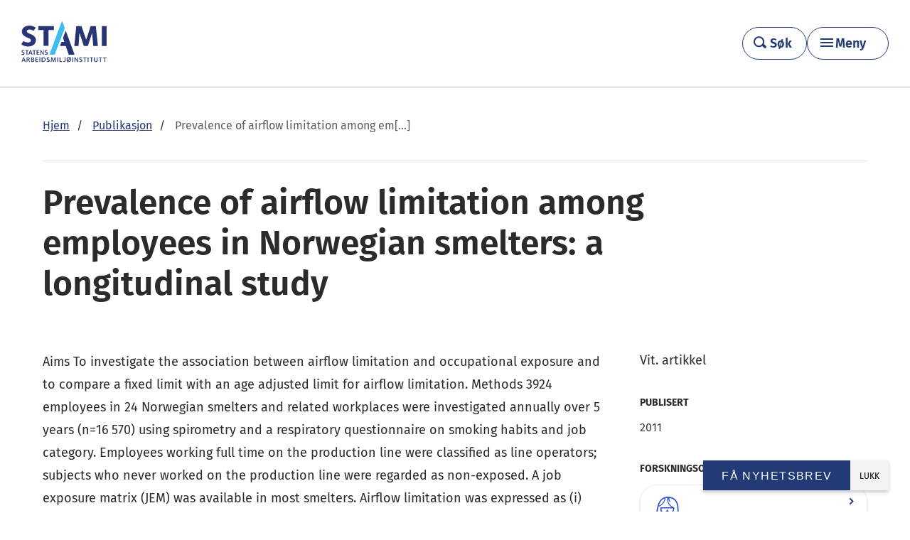

--- FILE ---
content_type: text/html; charset=UTF-8
request_url: https://stami.no/publikasjon/prevalence-of-airflow-limitation-among-employees-in-norwegian-smelters-a-longitudinal-study/
body_size: 13652
content:
<!DOCTYPE html>
<!--[if IE 8]>
<html class="no-js lt-ie9" lang="nb-NO" prefix="og: http://ogp.me/ns#"><![endif]-->
<!--[if IE 9]>
<html class="no-js lt-ie10" lang="nb-NO" prefix="og: http://ogp.me/ns#"><![endif]-->
<!--[if gt IE 9]><!-->
<html class="no-js" lang="nb-NO" prefix="og: http://ogp.me/ns#"><!--<![endif]-->
<head>
	<meta charset="UTF-8">
	<meta name="viewport" content="width=device-width, initial-scale=1">
	<link rel="profile" href="http://gmpg.org/xfn/11">
	<link rel="pingback" href="https://stami.no/xmlrpc.php">
	<script>document.documentElement.className = document.documentElement.className.replace(/(\s|^)no-js(\s|$)/, '$1js$2');</script>
	<link rel="stylesheet" href="https://use.fontawesome.com/releases/v5.5.0/css/all.css" integrity="sha384-B4dIYHKNBt8Bc12p+WXckhzcICo0wtJAoU8YZTY5qE0Id1GSseTk6S+L3BlXeVIU" crossorigin="anonymous">
	<script type="text/javascript" data-cookieconsent="ignore">
	window.dataLayer = window.dataLayer || [];

	function gtag() {
		dataLayer.push(arguments);
	}

	gtag("consent", "default", {
		ad_personalization: "denied",
		ad_storage: "denied",
		ad_user_data: "denied",
		analytics_storage: "denied",
		functionality_storage: "denied",
		personalization_storage: "denied",
		security_storage: "granted",
		wait_for_update: 500,
	});
	gtag("set", "ads_data_redaction", true);
	</script>
<script type="text/javascript"
		id="Cookiebot"
		src="https://consent.cookiebot.com/uc.js"
		data-implementation="wp"
		data-cbid="2ea46afd-da33-432d-bb3d-6525ec1b091e"
						data-culture="NB"
				data-blockingmode="auto"
	></script>
<meta name='robots' content='index, follow, max-image-preview:large, max-snippet:-1, max-video-preview:-1' />

	<!-- This site is optimized with the Yoast SEO plugin v26.7 - https://yoast.com/wordpress/plugins/seo/ -->
	<title>Prevalence of airflow limitation among employees in Norwegian smelters: a longitudinal study - STAMI</title>
	<link rel="canonical" href="https://stami.no/publikasjon/prevalence-of-airflow-limitation-among-employees-in-norwegian-smelters-a-longitudinal-study/" />
	<meta property="og:locale" content="nb_NO" />
	<meta property="og:type" content="article" />
	<meta property="og:title" content="Prevalence of airflow limitation among employees in Norwegian smelters: a longitudinal study - STAMI" />
	<meta property="og:url" content="https://stami.no/publikasjon/prevalence-of-airflow-limitation-among-employees-in-norwegian-smelters-a-longitudinal-study/" />
	<meta property="og:site_name" content="STAMI" />
	<meta property="article:publisher" content="https://www.facebook.com/statensarbeidsmiljoinstitutt/" />
	<meta property="article:modified_time" content="2015-03-08T19:46:56+00:00" />
	<meta name="twitter:card" content="summary_large_image" />
	<meta name="twitter:site" content="@stami_norge" />
	<script type="application/ld+json" class="yoast-schema-graph">{"@context":"https://schema.org","@graph":[{"@type":"WebPage","@id":"https://stami.no/publikasjon/prevalence-of-airflow-limitation-among-employees-in-norwegian-smelters-a-longitudinal-study/","url":"https://stami.no/publikasjon/prevalence-of-airflow-limitation-among-employees-in-norwegian-smelters-a-longitudinal-study/","name":"Prevalence of airflow limitation among employees in Norwegian smelters: a longitudinal study - STAMI","isPartOf":{"@id":"https://stami.no/#website"},"datePublished":"2011-07-28T10:58:34+00:00","dateModified":"2015-03-08T19:46:56+00:00","breadcrumb":{"@id":"https://stami.no/publikasjon/prevalence-of-airflow-limitation-among-employees-in-norwegian-smelters-a-longitudinal-study/#breadcrumb"},"inLanguage":"nb-NO","potentialAction":[{"@type":"ReadAction","target":["https://stami.no/publikasjon/prevalence-of-airflow-limitation-among-employees-in-norwegian-smelters-a-longitudinal-study/"]}]},{"@type":"BreadcrumbList","@id":"https://stami.no/publikasjon/prevalence-of-airflow-limitation-among-employees-in-norwegian-smelters-a-longitudinal-study/#breadcrumb","itemListElement":[{"@type":"ListItem","position":1,"name":"Hjem","item":"https://stami.no/"},{"@type":"ListItem","position":2,"name":"Publikasjoner","item":"https://stami.no/publikasjon/"},{"@type":"ListItem","position":3,"name":"Prevalence of airflow limitation among employees in Norwegian smelters: a longitudinal study"}]},{"@type":"WebSite","@id":"https://stami.no/#website","url":"https://stami.no/","name":"STAMI","description":"Statens arbeidsmiljøinstitutt","potentialAction":[{"@type":"SearchAction","target":{"@type":"EntryPoint","urlTemplate":"https://stami.no/?s={search_term_string}"},"query-input":{"@type":"PropertyValueSpecification","valueRequired":true,"valueName":"search_term_string"}}],"inLanguage":"nb-NO"}]}</script>
	<!-- / Yoast SEO plugin. -->


<link rel='dns-prefetch' href='//ajax.googleapis.com' />
<link rel="alternate" title="oEmbed (JSON)" type="application/json+oembed" href="https://stami.no/wp-json/oembed/1.0/embed?url=https%3A%2F%2Fstami.no%2Fpublikasjon%2Fprevalence-of-airflow-limitation-among-employees-in-norwegian-smelters-a-longitudinal-study%2F" />
<link rel="alternate" title="oEmbed (XML)" type="text/xml+oembed" href="https://stami.no/wp-json/oembed/1.0/embed?url=https%3A%2F%2Fstami.no%2Fpublikasjon%2Fprevalence-of-airflow-limitation-among-employees-in-norwegian-smelters-a-longitudinal-study%2F&#038;format=xml" />
<style id='wp-emoji-styles-inline-css' type='text/css'>

	img.wp-smiley, img.emoji {
		display: inline !important;
		border: none !important;
		box-shadow: none !important;
		height: 1em !important;
		width: 1em !important;
		margin: 0 0.07em !important;
		vertical-align: -0.1em !important;
		background: none !important;
		padding: 0 !important;
	}
/*# sourceURL=wp-emoji-styles-inline-css */
</style>
<style id='wp-block-library-inline-css' type='text/css'>
:root{--wp-block-synced-color:#7a00df;--wp-block-synced-color--rgb:122,0,223;--wp-bound-block-color:var(--wp-block-synced-color);--wp-editor-canvas-background:#ddd;--wp-admin-theme-color:#007cba;--wp-admin-theme-color--rgb:0,124,186;--wp-admin-theme-color-darker-10:#006ba1;--wp-admin-theme-color-darker-10--rgb:0,107,160.5;--wp-admin-theme-color-darker-20:#005a87;--wp-admin-theme-color-darker-20--rgb:0,90,135;--wp-admin-border-width-focus:2px}@media (min-resolution:192dpi){:root{--wp-admin-border-width-focus:1.5px}}.wp-element-button{cursor:pointer}:root .has-very-light-gray-background-color{background-color:#eee}:root .has-very-dark-gray-background-color{background-color:#313131}:root .has-very-light-gray-color{color:#eee}:root .has-very-dark-gray-color{color:#313131}:root .has-vivid-green-cyan-to-vivid-cyan-blue-gradient-background{background:linear-gradient(135deg,#00d084,#0693e3)}:root .has-purple-crush-gradient-background{background:linear-gradient(135deg,#34e2e4,#4721fb 50%,#ab1dfe)}:root .has-hazy-dawn-gradient-background{background:linear-gradient(135deg,#faaca8,#dad0ec)}:root .has-subdued-olive-gradient-background{background:linear-gradient(135deg,#fafae1,#67a671)}:root .has-atomic-cream-gradient-background{background:linear-gradient(135deg,#fdd79a,#004a59)}:root .has-nightshade-gradient-background{background:linear-gradient(135deg,#330968,#31cdcf)}:root .has-midnight-gradient-background{background:linear-gradient(135deg,#020381,#2874fc)}:root{--wp--preset--font-size--normal:16px;--wp--preset--font-size--huge:42px}.has-regular-font-size{font-size:1em}.has-larger-font-size{font-size:2.625em}.has-normal-font-size{font-size:var(--wp--preset--font-size--normal)}.has-huge-font-size{font-size:var(--wp--preset--font-size--huge)}.has-text-align-center{text-align:center}.has-text-align-left{text-align:left}.has-text-align-right{text-align:right}.has-fit-text{white-space:nowrap!important}#end-resizable-editor-section{display:none}.aligncenter{clear:both}.items-justified-left{justify-content:flex-start}.items-justified-center{justify-content:center}.items-justified-right{justify-content:flex-end}.items-justified-space-between{justify-content:space-between}.screen-reader-text{border:0;clip-path:inset(50%);height:1px;margin:-1px;overflow:hidden;padding:0;position:absolute;width:1px;word-wrap:normal!important}.screen-reader-text:focus{background-color:#ddd;clip-path:none;color:#444;display:block;font-size:1em;height:auto;left:5px;line-height:normal;padding:15px 23px 14px;text-decoration:none;top:5px;width:auto;z-index:100000}html :where(.has-border-color){border-style:solid}html :where([style*=border-top-color]){border-top-style:solid}html :where([style*=border-right-color]){border-right-style:solid}html :where([style*=border-bottom-color]){border-bottom-style:solid}html :where([style*=border-left-color]){border-left-style:solid}html :where([style*=border-width]){border-style:solid}html :where([style*=border-top-width]){border-top-style:solid}html :where([style*=border-right-width]){border-right-style:solid}html :where([style*=border-bottom-width]){border-bottom-style:solid}html :where([style*=border-left-width]){border-left-style:solid}html :where(img[class*=wp-image-]){height:auto;max-width:100%}:where(figure){margin:0 0 1em}html :where(.is-position-sticky){--wp-admin--admin-bar--position-offset:var(--wp-admin--admin-bar--height,0px)}@media screen and (max-width:600px){html :where(.is-position-sticky){--wp-admin--admin-bar--position-offset:0px}}

/*# sourceURL=wp-block-library-inline-css */
</style><style id='global-styles-inline-css' type='text/css'>
:root{--wp--preset--aspect-ratio--square: 1;--wp--preset--aspect-ratio--4-3: 4/3;--wp--preset--aspect-ratio--3-4: 3/4;--wp--preset--aspect-ratio--3-2: 3/2;--wp--preset--aspect-ratio--2-3: 2/3;--wp--preset--aspect-ratio--16-9: 16/9;--wp--preset--aspect-ratio--9-16: 9/16;--wp--preset--color--black: #000000;--wp--preset--color--cyan-bluish-gray: #abb8c3;--wp--preset--color--white: #ffffff;--wp--preset--color--pale-pink: #f78da7;--wp--preset--color--vivid-red: #cf2e2e;--wp--preset--color--luminous-vivid-orange: #ff6900;--wp--preset--color--luminous-vivid-amber: #fcb900;--wp--preset--color--light-green-cyan: #7bdcb5;--wp--preset--color--vivid-green-cyan: #00d084;--wp--preset--color--pale-cyan-blue: #8ed1fc;--wp--preset--color--vivid-cyan-blue: #0693e3;--wp--preset--color--vivid-purple: #9b51e0;--wp--preset--gradient--vivid-cyan-blue-to-vivid-purple: linear-gradient(135deg,rgb(6,147,227) 0%,rgb(155,81,224) 100%);--wp--preset--gradient--light-green-cyan-to-vivid-green-cyan: linear-gradient(135deg,rgb(122,220,180) 0%,rgb(0,208,130) 100%);--wp--preset--gradient--luminous-vivid-amber-to-luminous-vivid-orange: linear-gradient(135deg,rgb(252,185,0) 0%,rgb(255,105,0) 100%);--wp--preset--gradient--luminous-vivid-orange-to-vivid-red: linear-gradient(135deg,rgb(255,105,0) 0%,rgb(207,46,46) 100%);--wp--preset--gradient--very-light-gray-to-cyan-bluish-gray: linear-gradient(135deg,rgb(238,238,238) 0%,rgb(169,184,195) 100%);--wp--preset--gradient--cool-to-warm-spectrum: linear-gradient(135deg,rgb(74,234,220) 0%,rgb(151,120,209) 20%,rgb(207,42,186) 40%,rgb(238,44,130) 60%,rgb(251,105,98) 80%,rgb(254,248,76) 100%);--wp--preset--gradient--blush-light-purple: linear-gradient(135deg,rgb(255,206,236) 0%,rgb(152,150,240) 100%);--wp--preset--gradient--blush-bordeaux: linear-gradient(135deg,rgb(254,205,165) 0%,rgb(254,45,45) 50%,rgb(107,0,62) 100%);--wp--preset--gradient--luminous-dusk: linear-gradient(135deg,rgb(255,203,112) 0%,rgb(199,81,192) 50%,rgb(65,88,208) 100%);--wp--preset--gradient--pale-ocean: linear-gradient(135deg,rgb(255,245,203) 0%,rgb(182,227,212) 50%,rgb(51,167,181) 100%);--wp--preset--gradient--electric-grass: linear-gradient(135deg,rgb(202,248,128) 0%,rgb(113,206,126) 100%);--wp--preset--gradient--midnight: linear-gradient(135deg,rgb(2,3,129) 0%,rgb(40,116,252) 100%);--wp--preset--font-size--small: 13px;--wp--preset--font-size--medium: 20px;--wp--preset--font-size--large: 36px;--wp--preset--font-size--x-large: 42px;--wp--preset--spacing--20: 0.44rem;--wp--preset--spacing--30: 0.67rem;--wp--preset--spacing--40: 1rem;--wp--preset--spacing--50: 1.5rem;--wp--preset--spacing--60: 2.25rem;--wp--preset--spacing--70: 3.38rem;--wp--preset--spacing--80: 5.06rem;--wp--preset--shadow--natural: 6px 6px 9px rgba(0, 0, 0, 0.2);--wp--preset--shadow--deep: 12px 12px 50px rgba(0, 0, 0, 0.4);--wp--preset--shadow--sharp: 6px 6px 0px rgba(0, 0, 0, 0.2);--wp--preset--shadow--outlined: 6px 6px 0px -3px rgb(255, 255, 255), 6px 6px rgb(0, 0, 0);--wp--preset--shadow--crisp: 6px 6px 0px rgb(0, 0, 0);}:where(body) { margin: 0; }.wp-site-blocks > .alignleft { float: left; margin-right: 2em; }.wp-site-blocks > .alignright { float: right; margin-left: 2em; }.wp-site-blocks > .aligncenter { justify-content: center; margin-left: auto; margin-right: auto; }:where(.is-layout-flex){gap: 0.5em;}:where(.is-layout-grid){gap: 0.5em;}.is-layout-flow > .alignleft{float: left;margin-inline-start: 0;margin-inline-end: 2em;}.is-layout-flow > .alignright{float: right;margin-inline-start: 2em;margin-inline-end: 0;}.is-layout-flow > .aligncenter{margin-left: auto !important;margin-right: auto !important;}.is-layout-constrained > .alignleft{float: left;margin-inline-start: 0;margin-inline-end: 2em;}.is-layout-constrained > .alignright{float: right;margin-inline-start: 2em;margin-inline-end: 0;}.is-layout-constrained > .aligncenter{margin-left: auto !important;margin-right: auto !important;}.is-layout-constrained > :where(:not(.alignleft):not(.alignright):not(.alignfull)){margin-left: auto !important;margin-right: auto !important;}body .is-layout-flex{display: flex;}.is-layout-flex{flex-wrap: wrap;align-items: center;}.is-layout-flex > :is(*, div){margin: 0;}body .is-layout-grid{display: grid;}.is-layout-grid > :is(*, div){margin: 0;}body{padding-top: 20px;padding-right: 20px;padding-bottom: 20px;padding-left: 20px;}a:where(:not(.wp-element-button)){text-decoration: underline;}:root :where(.wp-element-button, .wp-block-button__link){background-color: #32373c;border-width: 0;color: #fff;font-family: inherit;font-size: inherit;font-style: inherit;font-weight: inherit;letter-spacing: inherit;line-height: inherit;padding-top: calc(0.667em + 2px);padding-right: calc(1.333em + 2px);padding-bottom: calc(0.667em + 2px);padding-left: calc(1.333em + 2px);text-decoration: none;text-transform: inherit;}.has-black-color{color: var(--wp--preset--color--black) !important;}.has-cyan-bluish-gray-color{color: var(--wp--preset--color--cyan-bluish-gray) !important;}.has-white-color{color: var(--wp--preset--color--white) !important;}.has-pale-pink-color{color: var(--wp--preset--color--pale-pink) !important;}.has-vivid-red-color{color: var(--wp--preset--color--vivid-red) !important;}.has-luminous-vivid-orange-color{color: var(--wp--preset--color--luminous-vivid-orange) !important;}.has-luminous-vivid-amber-color{color: var(--wp--preset--color--luminous-vivid-amber) !important;}.has-light-green-cyan-color{color: var(--wp--preset--color--light-green-cyan) !important;}.has-vivid-green-cyan-color{color: var(--wp--preset--color--vivid-green-cyan) !important;}.has-pale-cyan-blue-color{color: var(--wp--preset--color--pale-cyan-blue) !important;}.has-vivid-cyan-blue-color{color: var(--wp--preset--color--vivid-cyan-blue) !important;}.has-vivid-purple-color{color: var(--wp--preset--color--vivid-purple) !important;}.has-black-background-color{background-color: var(--wp--preset--color--black) !important;}.has-cyan-bluish-gray-background-color{background-color: var(--wp--preset--color--cyan-bluish-gray) !important;}.has-white-background-color{background-color: var(--wp--preset--color--white) !important;}.has-pale-pink-background-color{background-color: var(--wp--preset--color--pale-pink) !important;}.has-vivid-red-background-color{background-color: var(--wp--preset--color--vivid-red) !important;}.has-luminous-vivid-orange-background-color{background-color: var(--wp--preset--color--luminous-vivid-orange) !important;}.has-luminous-vivid-amber-background-color{background-color: var(--wp--preset--color--luminous-vivid-amber) !important;}.has-light-green-cyan-background-color{background-color: var(--wp--preset--color--light-green-cyan) !important;}.has-vivid-green-cyan-background-color{background-color: var(--wp--preset--color--vivid-green-cyan) !important;}.has-pale-cyan-blue-background-color{background-color: var(--wp--preset--color--pale-cyan-blue) !important;}.has-vivid-cyan-blue-background-color{background-color: var(--wp--preset--color--vivid-cyan-blue) !important;}.has-vivid-purple-background-color{background-color: var(--wp--preset--color--vivid-purple) !important;}.has-black-border-color{border-color: var(--wp--preset--color--black) !important;}.has-cyan-bluish-gray-border-color{border-color: var(--wp--preset--color--cyan-bluish-gray) !important;}.has-white-border-color{border-color: var(--wp--preset--color--white) !important;}.has-pale-pink-border-color{border-color: var(--wp--preset--color--pale-pink) !important;}.has-vivid-red-border-color{border-color: var(--wp--preset--color--vivid-red) !important;}.has-luminous-vivid-orange-border-color{border-color: var(--wp--preset--color--luminous-vivid-orange) !important;}.has-luminous-vivid-amber-border-color{border-color: var(--wp--preset--color--luminous-vivid-amber) !important;}.has-light-green-cyan-border-color{border-color: var(--wp--preset--color--light-green-cyan) !important;}.has-vivid-green-cyan-border-color{border-color: var(--wp--preset--color--vivid-green-cyan) !important;}.has-pale-cyan-blue-border-color{border-color: var(--wp--preset--color--pale-cyan-blue) !important;}.has-vivid-cyan-blue-border-color{border-color: var(--wp--preset--color--vivid-cyan-blue) !important;}.has-vivid-purple-border-color{border-color: var(--wp--preset--color--vivid-purple) !important;}.has-vivid-cyan-blue-to-vivid-purple-gradient-background{background: var(--wp--preset--gradient--vivid-cyan-blue-to-vivid-purple) !important;}.has-light-green-cyan-to-vivid-green-cyan-gradient-background{background: var(--wp--preset--gradient--light-green-cyan-to-vivid-green-cyan) !important;}.has-luminous-vivid-amber-to-luminous-vivid-orange-gradient-background{background: var(--wp--preset--gradient--luminous-vivid-amber-to-luminous-vivid-orange) !important;}.has-luminous-vivid-orange-to-vivid-red-gradient-background{background: var(--wp--preset--gradient--luminous-vivid-orange-to-vivid-red) !important;}.has-very-light-gray-to-cyan-bluish-gray-gradient-background{background: var(--wp--preset--gradient--very-light-gray-to-cyan-bluish-gray) !important;}.has-cool-to-warm-spectrum-gradient-background{background: var(--wp--preset--gradient--cool-to-warm-spectrum) !important;}.has-blush-light-purple-gradient-background{background: var(--wp--preset--gradient--blush-light-purple) !important;}.has-blush-bordeaux-gradient-background{background: var(--wp--preset--gradient--blush-bordeaux) !important;}.has-luminous-dusk-gradient-background{background: var(--wp--preset--gradient--luminous-dusk) !important;}.has-pale-ocean-gradient-background{background: var(--wp--preset--gradient--pale-ocean) !important;}.has-electric-grass-gradient-background{background: var(--wp--preset--gradient--electric-grass) !important;}.has-midnight-gradient-background{background: var(--wp--preset--gradient--midnight) !important;}.has-small-font-size{font-size: var(--wp--preset--font-size--small) !important;}.has-medium-font-size{font-size: var(--wp--preset--font-size--medium) !important;}.has-large-font-size{font-size: var(--wp--preset--font-size--large) !important;}.has-x-large-font-size{font-size: var(--wp--preset--font-size--x-large) !important;}
/*# sourceURL=global-styles-inline-css */
</style>

<link rel='stylesheet' id='app-css' href='https://stami.no/wp-content/themes/stami/dist/css/main.css?ver=1768472819' type='text/css' media='all' />
<link rel='stylesheet' id='wp-pagenavi-css' href='https://stami.no/wp-content/plugins/wp-pagenavi/pagenavi-css.css?ver=2.70' type='text/css' media='all' />
<link rel='stylesheet' id='tablepress-default-css' href='https://stami.no/wp-content/uploads/tablepress-combined.min.css?ver=23' type='text/css' media='all' />
<script type="text/javascript" src="//ajax.googleapis.com/ajax/libs/jquery/2.1.1/jquery.min.js?ver=2.1.1" id="jquery-js"></script>
<script type="text/javascript" src="https://stami.no/wp-content/themes/stami/src/js/vendor/jquery.fancybox.js?ver=1768472783" id="jquery-fancybox-js"></script>
<script type="text/javascript" src="https://stami.no/wp-content/themes/stami/src/js/vendor/jquery.placeholder.js?ver=1768472783" id="jquery-placeholder-js"></script>
<script type="text/javascript" src="https://stami.no/wp-content/themes/stami/src/js/vendor/smooth-scroll.js?ver=1768472783" id="smooth-scroll-js"></script>
<link rel="https://api.w.org/" href="https://stami.no/wp-json/" /><link rel="alternate" title="JSON" type="application/json" href="https://stami.no/wp-json/wp/v2/publication/915" />		<style type="text/css">
			.comments-link {
				display: none;
			}
					</style>
		<!-- Hide Comments plugin -->
			<link rel="shortcut icon" type="image/x-icon" href="https://stami.no/wp-content/themes/stami/dist/images/favicon.ico">
	<!--[if lt IE 9]>
	<script src="https://stami.no/wp-content/themes/stami/assets/javascripts/polyfills/rem.min.js"></script>
	<script src="//code.jquery.com/jquery-migrate-1.2.1.min.js"></script>
	<script src="//cdnjs.cloudflare.com/ajax/libs/es5-shim/2.2.0/es5-shim.min.js"></script>
	<script src="//cdnjs.cloudflare.com/ajax/libs/html5shiv/3.6.2/html5shiv.js"></script>
	<script src="//s3.amazonaws.com/nwapi/nwmatcher/nwmatcher-1.2.5-min.js"></script>
	<script src="//html5base.googlecode.com/svn-history/r38/trunk/js/selectivizr-1.0.3b.js"></script>
	<script src="//cdnjs.cloudflare.com/ajax/libs/respond.js/1.1.0/respond.min.js"></script>
	<![endif]-->
</head>

<body class="wp-singular publication-template-default single single-publication postid-915 wp-theme-stami menu-is-closed">

<a class="skip-link screen-reader-text" href="#content" tabindex="0">Gå videre til hovedinnholdet</a>

<div class="hfeed site">
	<div class="site-header">
		<div class="site-header-inner">
			<div class="site-logo">
					<a
						href="https://stami.no/"
						title="Gå til forsiden">
													<img
								id="brand-logo"
								src="https://stami.no/wp-content/themes/stami/dist/images/stami-pos.svg"
								alt="STAMI">
						
					</a>
			</div>

			<div class="header-button-wrapper">
				<a class="header-search__link stami-button" href="https://stami.no/sok/">
					<span class="header-search__icon header-search__icon--magnifying-glass"></span>
					<span class="header-search__text">Søk</span>
				</a>
				<button class="menu-toggle stami-button" aria-controls="primary-menu" aria-expanded="false" aria-haspopup="true" aria-label="Hovedmeny">Meny</button>
			</div>
		</div>
		<div id="menu-primary" class="primary-header">
			<div class="primary-header__inner site-main-inner">
				<nav class="responsive-menu"><ul id="primary-menu" class="primary-menu"><li id="menu-item-17041" class="menu-item menu-item-type-post_type menu-item-object-page menu-item-has-children menu-item-17041"><a href="https://stami.no/hva-er-arbeidsmiljo/">Om arbeidsmiljø</a>
<ul class="sub-menu">
	<li id="menu-item-26431" class="menu-item menu-item-type-post_type menu-item-object-subject menu-item-26431"><a href="https://stami.no/tema/psykososialt-arbeidsmiljo/">Psykososialt arbeidsmiljø</a></li>
	<li id="menu-item-26595" class="menu-item menu-item-type-post_type menu-item-object-subject menu-item-26595"><a href="https://stami.no/tema/organisatorisk-arbeidsmiljo/">Organisatorisk arbeidsmiljø</a></li>
	<li id="menu-item-26597" class="menu-item menu-item-type-post_type menu-item-object-subject menu-item-26597"><a href="https://stami.no/tema/kjemisk-og-biologisk-arbeidsmiljo/">Kjemisk og biologisk arbeidsmiljø</a></li>
	<li id="menu-item-26637" class="menu-item menu-item-type-post_type menu-item-object-subject menu-item-26637"><a href="https://stami.no/tema/fysisk-arbeidsmiljo/">Fysisk arbeidsmiljø</a></li>
</ul>
</li>
<li id="menu-item-5108" class="menu-item menu-item-type-post_type menu-item-object-page current_page_parent menu-item-has-children menu-item-5108"><a href="https://stami.no/nyhetsarkiv/">Aktuelt</a>
<ul class="sub-menu">
	<li id="menu-item-5109" class="menu-item menu-item-type-post_type menu-item-object-page menu-item-5109"><a href="https://stami.no/kurs-og-seminar/">Kurs og seminarer</a></li>
	<li id="menu-item-23641" class="menu-item menu-item-type-post_type menu-item-object-page menu-item-23641"><a href="https://stami.no/arbeid-og-helse/">Magasinet Arbeid og helse</a></li>
	<li id="menu-item-26283" class="menu-item menu-item-type-post_type menu-item-object-page menu-item-26283"><a href="https://stami.no/arbeidsmiljoradet/">Podcast</a></li>
	<li id="menu-item-26284" class="menu-item menu-item-type-custom menu-item-object-custom menu-item-26284"><a href="https://stami.no/filmer/">Filmer</a></li>
</ul>
</li>
<li id="menu-item-26301" class="menu-item menu-item-type-custom menu-item-object-custom menu-item-has-children menu-item-26301"><a href="#">Verktøy</a>
<ul class="sub-menu">
	<li id="menu-item-26304" class="menu-item menu-item-type-custom menu-item-object-custom menu-item-26304"><a href="https://enbradagpajobb.no/">En bra dag på jobb</a></li>
	<li id="menu-item-26302" class="menu-item menu-item-type-post_type menu-item-object-page menu-item-26302"><a href="https://stami.no/vare-tjenester/noa/">NOA – nasjonal overvåking av arbeidsmiljø og -helse</a></li>
	<li id="menu-item-26303" class="menu-item menu-item-type-post_type menu-item-object-page menu-item-26303"><a href="https://stami.no/vare-tjenester/medarbeiderundersokelsen-i-staten-must/">MUST – medarbeiderundersøkelsen i staten</a></li>
</ul>
</li>
<li id="menu-item-13787" class="menu-item menu-item-type-post_type menu-item-object-page menu-item-has-children menu-item-13787"><a href="https://stami.no/om-stami/">Om STAMI</a>
<ul class="sub-menu">
	<li id="menu-item-13786" class="menu-item menu-item-type-post_type menu-item-object-page menu-item-13786"><a href="https://stami.no/om-stami/kontakt/">Kontakt</a></li>
	<li id="menu-item-26290" class="menu-item menu-item-type-post_type menu-item-object-page menu-item-26290"><a href="https://stami.no/presse-og-media/">Presse og media</a></li>
	<li id="menu-item-26291" class="menu-item menu-item-type-post_type menu-item-object-page menu-item-26291"><a href="https://stami.no/jobb-ledig-stilling/">Ledige stillinger</a></li>
</ul>
</li>
<li id="menu-item-13848" class="menu-item menu-item-type-post_type menu-item-object-page menu-item-has-children menu-item-13848"><a href="https://stami.no/vare-tjenester/">Tjenester</a>
<ul class="sub-menu">
	<li id="menu-item-26292" class="menu-item menu-item-type-post_type menu-item-object-page menu-item-26292"><a href="https://stami.no/vare-tjenester/graviditet/">Rådgivning for gravide</a></li>
	<li id="menu-item-26293" class="menu-item menu-item-type-post_type menu-item-object-page menu-item-26293"><a href="https://stami.no/vare-tjenester/laboratorietjenester/">Laboratorietjenester</a></li>
	<li id="menu-item-26294" class="menu-item menu-item-type-post_type menu-item-object-page menu-item-26294"><a href="https://stami.no/vare-tjenester/expo/">EXPO Online</a></li>
	<li id="menu-item-26295" class="menu-item menu-item-type-post_type menu-item-object-page menu-item-26295"><a href="https://stami.no/vare-tjenester/stromskader/">Strømskader</a></li>
	<li id="menu-item-26296" class="menu-item menu-item-type-post_type menu-item-object-page menu-item-26296"><a href="https://stami.no/vare-tjenester/nasjonalt-arbeidstidsregister-a-tid/">Nasjonalt arbeidstidsregister (A-TID)</a></li>
	<li id="menu-item-26297" class="menu-item menu-item-type-post_type menu-item-object-page menu-item-26297"><a href="https://stami.no/vare-tjenester/">&#8211; Alle tjenester</a></li>
</ul>
</li>
<li id="menu-item-13788" class="menu-item menu-item-type-post_type menu-item-object-page menu-item-has-children menu-item-13788"><a href="https://stami.no/om-stami/forskning/">Vår forskning</a>
<ul class="sub-menu">
	<li id="menu-item-26298" class="menu-item menu-item-type-custom menu-item-object-custom menu-item-26298"><a href="https://stami.no/prosjekt/">Prosjekter</a></li>
	<li id="menu-item-26299" class="menu-item menu-item-type-custom menu-item-object-custom menu-item-26299"><a href="https://stami.no/publikasjon/">Publikasjoner</a></li>
	<li id="menu-item-26300" class="menu-item menu-item-type-post_type menu-item-object-page menu-item-26300"><a href="https://stami.no/om-stami/forskning/systematiske-kunnskapsoppsummeringer/">Kunnskapsoppsummeringer</a></li>
</ul>
</li>
<li id="menu-item-26285" class="menu-item menu-item-type-custom menu-item-object-custom menu-item-26285"><a href="https://stami.no/en/">In English</a></li>
</ul></nav>			</div>
		</div>
		<div id="overlay" class="overlay"></div>
	</div>

	<main class="site-main" id="content">
				<div class="site-main-inner">
	<article>
		<header class="content-header content-entry">
								<p class="header-runninghead">
													<a href="https://stami.no"><span>Hjem</span></a>
														<a href="https://stami.no/publikasjon/"><span>Publikasjon</span></a>
													<span class="current">Prevalence of airflow limitation among em[...]</span>
					</p>
											<h1 class="header-title" lang="en-US">Prevalence of airflow limitation among employees in Norwegian smelters: a longitudinal study</h1>
										<div class="content-entry intro-text-container">
									</div>
						</header>
		<div class="main-content page-wrapper">
				<div class="page-meta">
					<p class="publication-type">Vit. artikkel</p>
			<div class="meta-block published">
	<p class="meta-title">Publisert</p>
	<ul>
		<li>2011</li>
	</ul>
</div>
	<div class="meta-block research">
		<div class="meta-block-inner">
			<p class="meta-title">Forskningsområde</p>

							<p class="research-area">
					<a href="https://stami.no/forskningsomrade/kjemisk-og-biologisk-arbeidsmiljo/">
													<img src="https://stami.no/wp-content/uploads/2020/02/ikon-kjemisk-og-biologisk-arbeidsmiljo.png" alt="Illustrasjon av en forsker">
													<span>Kjemisk og biologisk arbeidsmiljø</span>
					</a>
				</p>
						</div>
	</div>
	
	
		<div class="meta-block related">
		<p class="meta-title">Relaterte artikler</p>

		<ul>
			<!--fwp-loop-->
				<li>
					<div class="item-content" data-equalizer-watch>
						<header class="item-header">
							<time class="item-date"
							datetime="2026-01-19T13:43:31+01:00">19. januar 2026</time>
							<h3 class="item-title"><a href="https://stami.no/inneklimaet-er-darlegast-i-opne-kontorlandskap/"
								title="Inneklimaet er dårlegast i opne kontorlandskap">Inneklimaet er dårlegast i opne kontorlandskap</a>
							</h3>
						</header>
					</div>
				</li>
							<li>
					<div class="item-content" data-equalizer-watch>
						<header class="item-header">
							<time class="item-date"
							datetime="2025-02-27T13:30:17+01:00">27. februar 2025</time>
							<h3 class="item-title"><a href="https://stami.no/i-desse-yrka-er-det-risiko-for-a-utvikle-kols/"
								title="I desse yrka er det risiko for å utvikle kols">I desse yrka er det risiko for å utvikle kols</a>
							</h3>
						</header>
					</div>
				</li>
							<li>
					<div class="item-content" data-equalizer-watch>
						<header class="item-header">
							<time class="item-date"
							datetime="2022-12-12T11:47:13+01:00">12. desember 2022</time>
							<h3 class="item-title"><a href="https://stami.no/follobana-gir-oss-ny-kunnskap-om-moderne-tunneldriving/"
								title="Follobana gir oss ny kunnskap om moderne tunneldriving">Follobana gir oss ny kunnskap om moderne tunneldriving</a>
							</h3>
						</header>
					</div>
				</li>
							<li>
					<div class="item-content" data-equalizer-watch>
						<header class="item-header">
							<time class="item-date"
							datetime="2021-10-13T14:38:02+02:00">13. oktober 2021</time>
							<h3 class="item-title"><a href="https://stami.no/partiklar-fra-tannsliping-kan-vere-skadeleg-for-helsa/"
								title="Partiklar frå tannsliping kan vere skadeleg for helsa">Partiklar frå tannsliping kan vere skadeleg for helsa</a>
							</h3>
						</header>
					</div>
				</li>
							<li>
					<div class="item-content" data-equalizer-watch>
						<header class="item-header">
							<time class="item-date"
							datetime="2021-04-12T11:49:47+02:00">12. april 2021</time>
							<h3 class="item-title"><a href="https://stami.no/eksponering-for-kvarts-oker-risikoen-for-kols-og-redusert-lungefunksjon/"
								title="Eksponering for kvarts øker risikoen for redusert lungefunksjon og lungesykdommer">Eksponering for kvarts øker risikoen for redusert lungefunksjon og lungesykdommer</a>
							</h3>
						</header>
					</div>
				</li>
							<li>
					<div class="item-content" data-equalizer-watch>
						<header class="item-header">
							<time class="item-date"
							datetime="2020-10-15T10:27:00+02:00">15. oktober 2020</time>
							<h3 class="item-title"><a href="https://stami.no/viktig-a-redusere-bruken-av-luftveisskadelige-stoffer-i-landbruket/"
								title="Viktig å redusere bruken av luftveisskadelige stoffer i landbruket">Viktig å redusere bruken av luftveisskadelige stoffer i landbruket</a>
							</h3>
						</header>
					</div>
				</li>
					</ul>
	</div>

			</div>
				<div class="page-content">
								<div class="user-content">
					

<div class="content-entry intro-text-container publication-container">
				<p lang="en-US">Aims To investigate the association between airflow limitation and occupational exposure and to compare a fixed limit with an age adjusted limit for airflow limitation. Methods 3924 employees in 24 Norwegian smelters and related workplaces were investigated annually over 5 years (n=16 570) using spirometry and a respiratory questionnaire on smoking habits and job category. Employees working full time on the production line were classified as line operators; subjects who never worked on the production line were regarded as non-exposed. A job exposure matrix (JEM) was available in most smelters. Airflow limitation was expressed as (i) forced expiratory volume in 1 s/forced vital capacity (FEV1/FVC ratio) &lt;0.7 and (ii) FEV1/FVC ratio less than the lower limit of normal (LLN). Longitudinal analyses on the prevalence of airflow limitation were performed using a generalised linear mixed model. Results The prevalence of airflow limitation was stable during follow-up. The OR of airflow limitation during follow-up was 1.24 (95% CI 1.03 to 1.50) in line operators compared with unexposed subjects for FEV1/FVC ratio &lt;0.7 and 1.44 (1.14 to 1.81) for FEV1/FVC ratio &lt;LLN. A dose–response relationship was also found between prevalence of airflow limitation and dust exposure. The annual decline in FEV1 was −77.5 (SD 99.9) ml/year...</p>
			
	<div class="references">
		<span>Søyseth, Vidar</span>; <span>Johnsen, Helle Laier</span>; <a href="https://stami.no/ansatt/merete-drevvatne-bugge/"><b>Drevvatne Bugge, Merete</b></a>; <span>Hetland, Siri</span>; <span>Kongerud, Johny</span>	</div>

	<div class="references references-secondary">
					<span class="published-in">Occupational and Environmental Medicine</span>
						<span class="reference">BMJ Publishing Group, Occupational and Environmental Medicine 68(1): 24–29</span>
						<br/>
			<span><a class="stami-button" href="http://dx.doi.org/10.1136/oem.2009.049452" target="_blank" rel="external">Les publikasjon</a></span>
				</div>
</div>

<div class="content-meta push-right" data-equalizer-watch>
	<div class="meta-wrapper">
			</div>
</div>
				</div>
			</div>
		</div>
	</article>

</div>
</main>
</div>

<footer class="site-footer dont-print">
	<div class="inner-footer">
		<div class="footer-info">
			<div class="footer-logo">
													<img src="https://stami.no/wp-content/themes/stami/dist/images/stami-neg.svg"
					alt="STAMI – Statens arbeidsmiljøinstitutt">
							</div>
			<div class="info-box">
				<span class="label">Besøksadresse</span>
				<p>
					Gydas vei 8, Majorstuen, 0363 Oslo				</p>
			</div>
			<div class="info-box">
				<span class="label">Postadresse</span>
				<p>
					 Pb 5330 Majorstuen, 0304 Oslo				</p>
			</div>
			<div class="info-box phone">
				<span class="label">Telefon</span>
				<p>
					<a href="tel:(+47)23195100">(+47) 23 19 51 00</a>
				</p>
			</div>
			<div class="info-box email">
				<span class="label">E-post</span>
				<p>
					<a href="mailto:postmottak@stami.no">postmottak@stami.no</a>
				</p>
			</div>
			<div class="info-box language-box">
									<a href="/en" lang="en">Go to english version</a>
							</div>
		</div>
		<div class="footer-menus">
			<div class="footer-menu">
											<div class="footer-menu-inner">
								<h2 class="menu-title">Om STAMI</h2>
								<ul id="menu-om-stami" class="nav-button"><li id="menu-item-240" class="menu-item menu-item-type-post_type menu-item-object-page menu-item-240"><a href="https://stami.no/om-stami/kontakt/">Kontakt</a></li>
<li id="menu-item-236" class="menu-item menu-item-type-post_type menu-item-object-page menu-item-236"><a href="https://stami.no/om-stami/avdelinger-og-ansatte/">Ansatte og avdelinger</a></li>
<li id="menu-item-11247" class="menu-item menu-item-type-post_type menu-item-object-page menu-item-11247"><a href="https://stami.no/jobb-ledig-stilling/">Ledige stillinger</a></li>
<li id="menu-item-13815" class="menu-item menu-item-type-post_type menu-item-object-page menu-item-privacy-policy menu-item-13815"><a rel="privacy-policy" href="https://stami.no/personvernerklaering/">Personvernerklæring</a></li>
<li id="menu-item-21733" class="menu-item menu-item-type-custom menu-item-object-custom menu-item-21733"><a href="https://uustatus.no/nn/erklaringer/publisert/89fcd869-1ee6-4757-9a50-16c81be0564b">Tilgjengelighetserklæring</a></li>
<li id="menu-item-25577" class="menu-item menu-item-type-post_type menu-item-object-post menu-item-25577"><a href="https://stami.no/stamis-arsrapport-for-2024/">Årsrapport 2024</a></li>
<li id="menu-item-26674" class="menu-item menu-item-type-post_type menu-item-object-page menu-item-26674"><a href="https://stami.no/om-stami/stamis-strategi-2026-2035/">STAMIs strategi 2026-2035</a></li>
</ul>							</div>
														<div class="footer-menu-inner">
								<h2 class="menu-title">Forskning</h2>
								<ul id="menu-forskning" class="nav-button"><li id="menu-item-1160" class="menu-item menu-item-type-custom menu-item-object-custom menu-item-1160"><a href="https://stami.no//publikasjon/">Publikasjoner</a></li>
<li id="menu-item-325" class="menu-item menu-item-type-custom menu-item-object-custom menu-item-325"><a href="https://stami.no//prosjekt/">Prosjekter</a></li>
<li id="menu-item-270" class="menu-item menu-item-type-post_type menu-item-object-page menu-item-270"><a href="https://stami.no/om-stami/forskning/">STAMIs forskning</a></li>
<li id="menu-item-9900" class="menu-item menu-item-type-post_type menu-item-object-page menu-item-9900"><a href="https://stami.no/personopplysninger-i-forskning/" title="Personvern i forskning">Personopplysninger i forskning</a></li>
</ul>							</div>
														<div class="footer-menu-inner">
								<h2 class="menu-title">Tjenester</h2>
								<ul id="menu-tjenester" class="nav-button"><li id="menu-item-5116" class="menu-item menu-item-type-custom menu-item-object-custom menu-item-5116"><a href="https://stami.no//noa/">NOA</a></li>
<li id="menu-item-20992" class="menu-item menu-item-type-post_type menu-item-object-page menu-item-20992"><a href="https://stami.no/vare-tjenester/medarbeiderundersokelsen-i-staten-must/">MUST &#8211; medarbeiderundersøkelsen i staten</a></li>
<li id="menu-item-20142" class="menu-item menu-item-type-post_type menu-item-object-page menu-item-20142"><a href="https://stami.no/vare-tjenester/nasjonalt-arbeidstidsregister-a-tid/">A-TID</a></li>
<li id="menu-item-20441" class="menu-item menu-item-type-post_type menu-item-object-page menu-item-20441"><a href="https://stami.no/vare-tjenester/bht-kompetansesenter/">Kompetansesenter for BHT</a></li>
<li id="menu-item-7736" class="menu-item menu-item-type-post_type menu-item-object-page menu-item-7736"><a href="https://stami.no/vare-tjenester/expo/">EXPO Online</a></li>
<li id="menu-item-2413" class="menu-item menu-item-type-post_type menu-item-object-page menu-item-2413"><a href="https://stami.no/vare-tjenester/laboratorietjenester/">Laboratorietjenester</a></li>
<li id="menu-item-2412" class="menu-item menu-item-type-post_type menu-item-object-page menu-item-2412"><a href="https://stami.no/vare-tjenester/graviditet/">Rådgivning for gravide</a></li>
<li id="menu-item-13816" class="menu-item menu-item-type-post_type menu-item-object-page menu-item-13816"><a href="https://stami.no/vare-tjenester/stromskader/">Strømskader</a></li>
<li id="menu-item-13889" class="menu-item menu-item-type-post_type menu-item-object-page menu-item-13889"><a href="https://stami.no/vare-tjenester/">Se alle våre tjenester</a></li>
</ul>							</div>
														<div class="footer-menu-inner">
								<h2 class="menu-title">Aktuelt</h2>
								<ul id="menu-aktuelt" class="nav-button"><li id="menu-item-13818" class="menu-item menu-item-type-post_type menu-item-object-page current_page_parent menu-item-13818"><a href="https://stami.no/nyhetsarkiv/">Nyhetsarkiv</a></li>
<li id="menu-item-13819" class="menu-item menu-item-type-custom menu-item-object-custom menu-item-13819"><a href="https://stami.no//filmer/">Filmer og opptak</a></li>
<li id="menu-item-23685" class="menu-item menu-item-type-post_type menu-item-object-page menu-item-23685"><a href="https://stami.no/arbeid-og-helse/">Magasin</a></li>
<li id="menu-item-13820" class="menu-item menu-item-type-custom menu-item-object-custom menu-item-13820"><a href="https://stami.no/her-er-stamis-faktabok-om-arbeidsmiljo-og-helse-2024/">Faktaboka 2024</a></li>
<li id="menu-item-18294" class="menu-item menu-item-type-post_type menu-item-object-page menu-item-18294"><a href="https://stami.no/om-stami/nyhetsbrev-fra-stami/">Nyhetsbrev</a></li>
</ul>							</div>
														<div class="footer-menu-inner">
								<h2 class="menu-title some-title">Følg oss</h2>
								<ul class="nav-button some-section">
																				<li class="menu-item some">
												<a href="https://www.facebook.com/statensarbeidsmiljoinstitutt" aria-label="STAMI Facebook">
													<i class="facebook"></i>	
												</a>
											</li>
																						<li class="menu-item some">
												<a href="https://www.instagram.com/stami_norge/" aria-label="STAMI Instagram">
													<i class="instagram"></i>	
												</a>
											</li>
																						<li class="menu-item some">
												<a href="https://stami.no/om-stami/nyhetsbrev-fra-stami/" aria-label="STAMI Nyhetsbrev">
													<i class="newsletter"></i>	
												</a>
											</li>
																						<li class="menu-item some">
												<a href="https://www.youtube.com/channel/UC5LiYeTaG_MYJkMSJhjR5Xg" aria-label="STAMI YouTube">
													<i class="youtube"></i>	
												</a>
											</li>
																						<li class="menu-item some">
												<a href="https://www.linkedin.com/company/stami-statensarbeidsmiljoinstitutt/" aria-label="STAMI LinkedIn">
													<i class="linkedin"></i>	
												</a>
											</li>
																			</ul>
							</div>
										</div>
		</div>
	</div>
</footer>

<script type="speculationrules">
{"prefetch":[{"source":"document","where":{"and":[{"href_matches":"/*"},{"not":{"href_matches":["/wp-*.php","/wp-admin/*","/wp-content/uploads/*","/wp-content/*","/wp-content/plugins/*","/wp-content/themes/stami/*","/*\\?(.+)"]}},{"not":{"selector_matches":"a[rel~=\"nofollow\"]"}},{"not":{"selector_matches":".no-prefetch, .no-prefetch a"}}]},"eagerness":"conservative"}]}
</script>
	<script>
		var getElementsByClassName=function(a,b,c){if(document.getElementsByClassName){getElementsByClassName=function(a,b,c){c=c||document;var d=c.getElementsByClassName(a),e=b?new RegExp("\\b"+b+"\\b","i"):null,f=[],g;for(var h=0,i=d.length;h<i;h+=1){g=d[h];if(!e||e.test(g.nodeName)){f.push(g)}}return f}}else if(document.evaluate){getElementsByClassName=function(a,b,c){b=b||"*";c=c||document;var d=a.split(" "),e="",f="http://www.w3.org/1999/xhtml",g=document.documentElement.namespaceURI===f?f:null,h=[],i,j;for(var k=0,l=d.length;k<l;k+=1){e+="[contains(concat(' ', @class, ' '), ' "+d[k]+" ')]"}try{i=document.evaluate(".//"+b+e,c,g,0,null)}catch(m){i=document.evaluate(".//"+b+e,c,null,0,null)}while(j=i.iterateNext()){h.push(j)}return h}}else{getElementsByClassName=function(a,b,c){b=b||"*";c=c||document;var d=a.split(" "),e=[],f=b==="*"&&c.all?c.all:c.getElementsByTagName(b),g,h=[],i;for(var j=0,k=d.length;j<k;j+=1){e.push(new RegExp("(^|\\s)"+d[j]+"(\\s|$)"))}for(var l=0,m=f.length;l<m;l+=1){g=f[l];i=false;for(var n=0,o=e.length;n<o;n+=1){i=e[n].test(g.className);if(!i){break}}if(i){h.push(g)}}return h}}return getElementsByClassName(a,b,c)},
			dropdowns = document.getElementsByTagName( 'select' );
		for ( i=0; i<dropdowns.length; i++ )
			if ( dropdowns[i].className.match( 'dropdown-menu' ) ) dropdowns[i].onchange = function(){ if ( this.value != '' ) window.location.href = this.value; }
	</script>
			<div id="dk_nb_container" class="dk_nb_container">
			<div class="dk_nb_block">
				<a class="dk_nb_link" target="_blank" href="https://stami.no//om-stami/nyhetsbrev-fra-stami/">
					<span>Få nyhetsbrev</span>
				</a>
			</div>
			<div class="dk_nb_block">
		<span id="dk_nb_close" class="dk_nb_close">
		<span class="dk_nb_small">Lukk</span>
		</span>
			</div>
		</div>
		        <script>
            var _SEARCHWP_LIVE_AJAX_SEARCH_BLOCKS = true;
            var _SEARCHWP_LIVE_AJAX_SEARCH_ENGINE = 'default';
            var _SEARCHWP_LIVE_AJAX_SEARCH_CONFIG = 'default';
        </script>
                            <!-- Matomo -->
<script>
  var _paq = window._paq = window._paq || [];
  /* tracker methods like "setCustomDimension" should be called before "trackPageView" */
  _paq.push(['requireConsent']);
_paq.push(['trackPageView']);
  _paq.push(['enableLinkTracking']);
  (function() {
    var u="https://stami.matomo.cloud/";
    _paq.push(['setTrackerUrl', u+'matomo.php']);
    _paq.push(['setSiteId', '1']);
    var d=document, g=d.createElement('script'), s=d.getElementsByTagName('script')[0];
    g.async=true; g.src='https://cdn.matomo.cloud/stami.matomo.cloud/matomo.js'; s.parentNode.insertBefore(g,s);
  })();
</script>
<script>
var waitForTrackerCount = 0;
function matomoWaitForTracker() {
  if (typeof _paq === 'undefined' || typeof Cookiebot === 'undefined') {
    if (waitForTrackerCount < 40) {
      setTimeout(matomoWaitForTracker, 250);
      waitForTrackerCount++;
      return;
    }
  } else {
    window.addEventListener('CookiebotOnAccept', function (e) {
        consentSet();
    });
    window.addEventListener('CookiebotOnDecline', function (e) {
        consentSet();
    })
  }
}
function consentSet() {
  if (Cookiebot.consent.statistics) {    
    _paq.push(['setConsentGiven']);
  } else {
    _paq.push(['forgetConsentGiven']);        
  }
}
document.addEventListener('DOMContentLoaded', matomoWaitForTracker);
</script>
<!-- End Matomo Code -->
                <script type="text/javascript" id="app-js-extra">
/* <![CDATA[ */
var siteconfig = {"restUrl":"https://stami.no/wp-json"};
var dekode_app = {"ajaxurl":"https://stami.no/wp-admin/admin-ajax.php","img-url":"https://stami.no/wp-content/themes/stami/assets/build/images/"};
//# sourceURL=app-js-extra
/* ]]> */
</script>
<script type="text/javascript" src="https://stami.no/wp-content/themes/stami/dist/js/main.js?ver=1768472819" id="app-js"></script>
<script type="text/javascript" id="swp-live-search-client-js-extra">
/* <![CDATA[ */
var searchwp_live_search_params = [];
searchwp_live_search_params = {"ajaxurl":"https:\/\/stami.no\/wp-admin\/admin-ajax.php","origin_id":915,"config":{"default":{"engine":"default","input":{"delay":300,"min_chars":3},"results":{"position":"bottom","width":"auto","offset":{"x":0,"y":5}},"spinner":{"lines":12,"length":8,"width":3,"radius":8,"scale":1,"corners":1,"color":"#424242","fadeColor":"transparent","speed":1,"rotate":0,"animation":"searchwp-spinner-line-fade-quick","direction":1,"zIndex":2000000000,"className":"spinner","top":"50%","left":"50%","shadow":"0 0 1px transparent","position":"absolute"}},"employees":{"engine":"employees","input":{"delay":500,"min_chars":3},"parent_el":".employee-search-results","results":{"position":"bottom","width":"auto","offset":{"x":0,"y":5}},"spinner":{"lines":10,"length":8,"width":3,"radius":5,"corners":1,"rotate":0,"direction":1,"color":"#000","speed":1,"trail":60,"shadow":false,"hwaccel":false,"className":"spinner","zIndex":2000000000,"top":"-50px","left":"15px"}}},"msg_no_config_found":"No valid SearchWP Live Search configuration found!","aria_instructions":"When autocomplete results are available use up and down arrows to review and enter to go to the desired page. Touch device users, explore by touch or with swipe gestures."};;
//# sourceURL=swp-live-search-client-js-extra
/* ]]> */
</script>
<script type="text/javascript" src="https://stami.no/wp-content/plugins/searchwp-live-ajax-search/assets/javascript/dist/script.min.js?ver=1.8.7" id="swp-live-search-client-js"></script>
<script id="wp-emoji-settings" type="application/json">
{"baseUrl":"https://s.w.org/images/core/emoji/17.0.2/72x72/","ext":".png","svgUrl":"https://s.w.org/images/core/emoji/17.0.2/svg/","svgExt":".svg","source":{"concatemoji":"https://stami.no/wp-includes/js/wp-emoji-release.min.js?ver=6.9"}}
</script>
<script type="module">
/* <![CDATA[ */
/*! This file is auto-generated */
const a=JSON.parse(document.getElementById("wp-emoji-settings").textContent),o=(window._wpemojiSettings=a,"wpEmojiSettingsSupports"),s=["flag","emoji"];function i(e){try{var t={supportTests:e,timestamp:(new Date).valueOf()};sessionStorage.setItem(o,JSON.stringify(t))}catch(e){}}function c(e,t,n){e.clearRect(0,0,e.canvas.width,e.canvas.height),e.fillText(t,0,0);t=new Uint32Array(e.getImageData(0,0,e.canvas.width,e.canvas.height).data);e.clearRect(0,0,e.canvas.width,e.canvas.height),e.fillText(n,0,0);const a=new Uint32Array(e.getImageData(0,0,e.canvas.width,e.canvas.height).data);return t.every((e,t)=>e===a[t])}function p(e,t){e.clearRect(0,0,e.canvas.width,e.canvas.height),e.fillText(t,0,0);var n=e.getImageData(16,16,1,1);for(let e=0;e<n.data.length;e++)if(0!==n.data[e])return!1;return!0}function u(e,t,n,a){switch(t){case"flag":return n(e,"\ud83c\udff3\ufe0f\u200d\u26a7\ufe0f","\ud83c\udff3\ufe0f\u200b\u26a7\ufe0f")?!1:!n(e,"\ud83c\udde8\ud83c\uddf6","\ud83c\udde8\u200b\ud83c\uddf6")&&!n(e,"\ud83c\udff4\udb40\udc67\udb40\udc62\udb40\udc65\udb40\udc6e\udb40\udc67\udb40\udc7f","\ud83c\udff4\u200b\udb40\udc67\u200b\udb40\udc62\u200b\udb40\udc65\u200b\udb40\udc6e\u200b\udb40\udc67\u200b\udb40\udc7f");case"emoji":return!a(e,"\ud83e\u1fac8")}return!1}function f(e,t,n,a){let r;const o=(r="undefined"!=typeof WorkerGlobalScope&&self instanceof WorkerGlobalScope?new OffscreenCanvas(300,150):document.createElement("canvas")).getContext("2d",{willReadFrequently:!0}),s=(o.textBaseline="top",o.font="600 32px Arial",{});return e.forEach(e=>{s[e]=t(o,e,n,a)}),s}function r(e){var t=document.createElement("script");t.src=e,t.defer=!0,document.head.appendChild(t)}a.supports={everything:!0,everythingExceptFlag:!0},new Promise(t=>{let n=function(){try{var e=JSON.parse(sessionStorage.getItem(o));if("object"==typeof e&&"number"==typeof e.timestamp&&(new Date).valueOf()<e.timestamp+604800&&"object"==typeof e.supportTests)return e.supportTests}catch(e){}return null}();if(!n){if("undefined"!=typeof Worker&&"undefined"!=typeof OffscreenCanvas&&"undefined"!=typeof URL&&URL.createObjectURL&&"undefined"!=typeof Blob)try{var e="postMessage("+f.toString()+"("+[JSON.stringify(s),u.toString(),c.toString(),p.toString()].join(",")+"));",a=new Blob([e],{type:"text/javascript"});const r=new Worker(URL.createObjectURL(a),{name:"wpTestEmojiSupports"});return void(r.onmessage=e=>{i(n=e.data),r.terminate(),t(n)})}catch(e){}i(n=f(s,u,c,p))}t(n)}).then(e=>{for(const n in e)a.supports[n]=e[n],a.supports.everything=a.supports.everything&&a.supports[n],"flag"!==n&&(a.supports.everythingExceptFlag=a.supports.everythingExceptFlag&&a.supports[n]);var t;a.supports.everythingExceptFlag=a.supports.everythingExceptFlag&&!a.supports.flag,a.supports.everything||((t=a.source||{}).concatemoji?r(t.concatemoji):t.wpemoji&&t.twemoji&&(r(t.twemoji),r(t.wpemoji)))});
//# sourceURL=https://stami.no/wp-includes/js/wp-emoji-loader.min.js
/* ]]> */
</script>

<script>(function(){function c(){var b=a.contentDocument||a.contentWindow.document;if(b){var d=b.createElement('script');d.innerHTML="window.__CF$cv$params={r:'9c17d1a84b002407',t:'MTc2OTAwOTA3MS4wMDAwMDA='};var a=document.createElement('script');a.nonce='';a.src='/cdn-cgi/challenge-platform/scripts/jsd/main.js';document.getElementsByTagName('head')[0].appendChild(a);";b.getElementsByTagName('head')[0].appendChild(d)}}if(document.body){var a=document.createElement('iframe');a.height=1;a.width=1;a.style.position='absolute';a.style.top=0;a.style.left=0;a.style.border='none';a.style.visibility='hidden';document.body.appendChild(a);if('loading'!==document.readyState)c();else if(window.addEventListener)document.addEventListener('DOMContentLoaded',c);else{var e=document.onreadystatechange||function(){};document.onreadystatechange=function(b){e(b);'loading'!==document.readyState&&(document.onreadystatechange=e,c())}}}})();</script></body>
</html>
